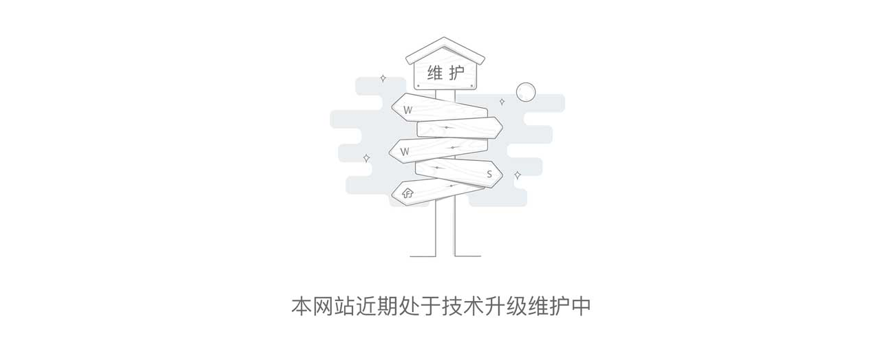

--- FILE ---
content_type: text/html; charset=utf-8
request_url: https://www.njcdc.cn/Home/Wh
body_size: 16683
content:
<!DOCTYPE html PUBLIC "-//W3C//DTD XHTML 1.0 Transitional//EN" "http://www.w3.org/TR/xhtml1/DTD/xhtml1-transitional.dtd">
<!-- saved from url=(0030)http://www.cqew.com.cn/closed/ -->
<html xmlns="http://www.w3.org/1999/xhtml"><head><meta http-equiv="Content-Type" content="text/html; charset=GBK">

<title>维护中</title>
<style>.work{padding:30px 0px;width:100%; text-align:center;}</style>
</head>
<body><div class="work"><img src="[data-uri]"></div>
</body></html>